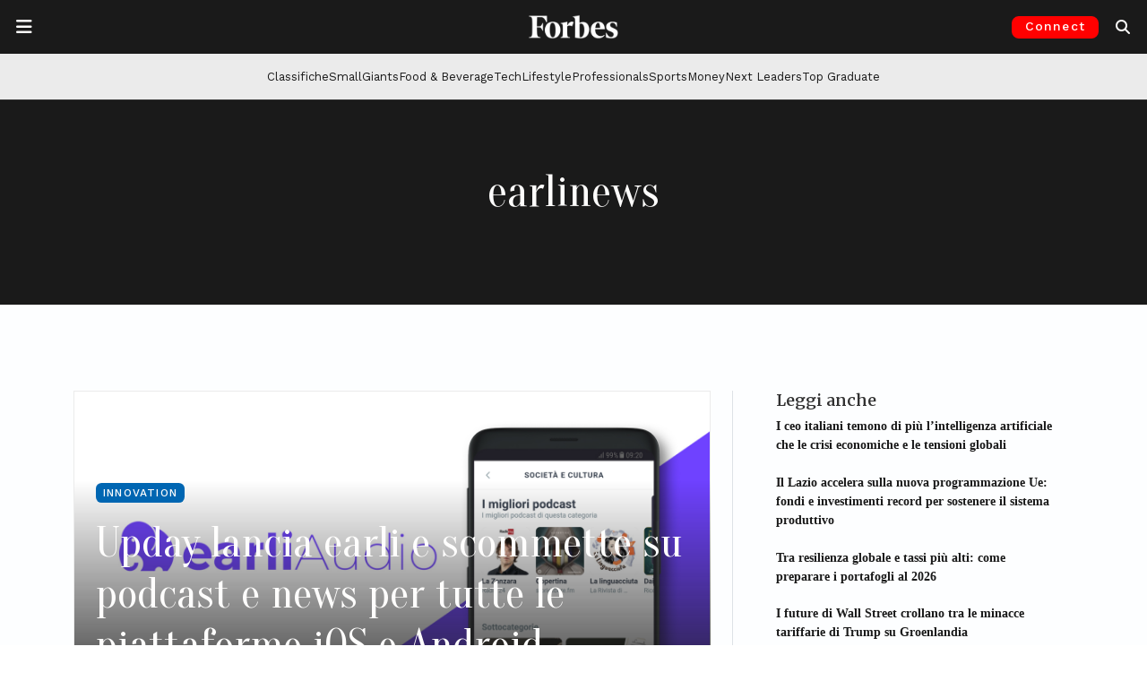

--- FILE ---
content_type: text/html; charset=utf-8
request_url: https://www.google.com/recaptcha/api2/aframe
body_size: 148
content:
<!DOCTYPE HTML><html><head><meta http-equiv="content-type" content="text/html; charset=UTF-8"></head><body><script nonce="GfD1WaOEp8ZChc5dG_PTvQ">/** Anti-fraud and anti-abuse applications only. See google.com/recaptcha */ try{var clients={'sodar':'https://pagead2.googlesyndication.com/pagead/sodar?'};window.addEventListener("message",function(a){try{if(a.source===window.parent){var b=JSON.parse(a.data);var c=clients[b['id']];if(c){var d=document.createElement('img');d.src=c+b['params']+'&rc='+(localStorage.getItem("rc::a")?sessionStorage.getItem("rc::b"):"");window.document.body.appendChild(d);sessionStorage.setItem("rc::e",parseInt(sessionStorage.getItem("rc::e")||0)+1);localStorage.setItem("rc::h",'1768917791410');}}}catch(b){}});window.parent.postMessage("_grecaptcha_ready", "*");}catch(b){}</script></body></html>